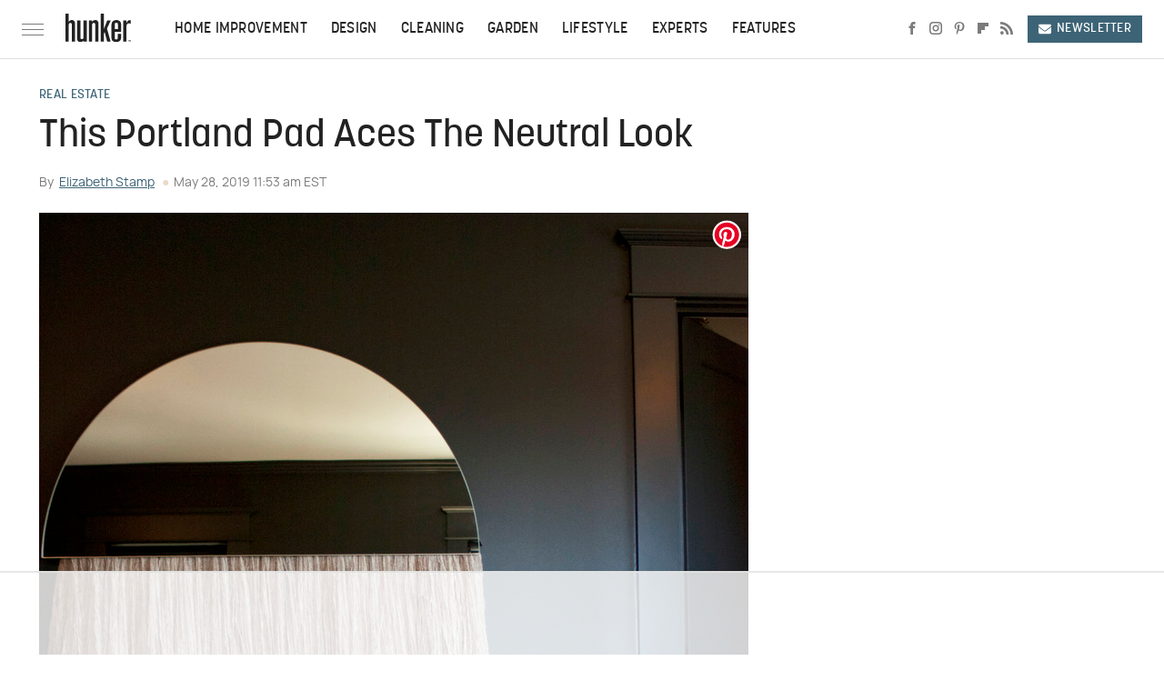

--- FILE ---
content_type: text/html
request_url: https://api.intentiq.com/profiles_engine/ProfilesEngineServlet?at=39&mi=10&dpi=936734067&pt=17&dpn=1&iiqidtype=2&iiqpcid=2706b575-a08e-429f-9383-85c4006ac073&iiqpciddate=1769399788575&pcid=fa62a7fa-0aa2-41b7-8f85-0355151c14e8&idtype=3&gdpr=0&japs=false&jaesc=0&jafc=0&jaensc=0&jsver=0.33&testGroup=A&source=pbjs&ABTestingConfigurationSource=group&abtg=A&vrref=https%3A%2F%2Fwww.hunker.com
body_size: 57
content:
{"abPercentage":97,"adt":1,"ct":2,"isOptedOut":false,"data":{"eids":[]},"dbsaved":"false","ls":true,"cttl":86400000,"abTestUuid":"g_9909b3f5-7697-480b-b024-393bcec3f48d","tc":9,"sid":-418151258}

--- FILE ---
content_type: text/html; charset=utf-8
request_url: https://www.google.com/recaptcha/api2/aframe
body_size: 258
content:
<!DOCTYPE HTML><html><head><meta http-equiv="content-type" content="text/html; charset=UTF-8"></head><body><script nonce="qky-oXb5KghIHc-RcfNg4Q">/** Anti-fraud and anti-abuse applications only. See google.com/recaptcha */ try{var clients={'sodar':'https://pagead2.googlesyndication.com/pagead/sodar?'};window.addEventListener("message",function(a){try{if(a.source===window.parent){var b=JSON.parse(a.data);var c=clients[b['id']];if(c){var d=document.createElement('img');d.src=c+b['params']+'&rc='+(localStorage.getItem("rc::a")?sessionStorage.getItem("rc::b"):"");window.document.body.appendChild(d);sessionStorage.setItem("rc::e",parseInt(sessionStorage.getItem("rc::e")||0)+1);localStorage.setItem("rc::h",'1769399795405');}}}catch(b){}});window.parent.postMessage("_grecaptcha_ready", "*");}catch(b){}</script></body></html>

--- FILE ---
content_type: text/plain
request_url: https://rtb.openx.net/openrtbb/prebidjs
body_size: -83
content:
{"id":"a303e078-6467-4e20-a5f9-ab5b1e659b1f","nbr":0}

--- FILE ---
content_type: text/plain; charset=utf-8
request_url: https://ads.adthrive.com/http-api/cv2
body_size: 4574
content:
{"om":["00xbjwwl","0929nj63","0gcfw1mn","1","10011/6bf846447a9e2ed1e62e0b8771e8e2c3","10011/8b27c31a5a670fa1f1bbaf67c61def2e","1011_74_18364062","1011_74_18364134","1028_8728253","10797905","10ua7afe","11142692","11509227","11769257","1185:1610308445","1185:1610326628","1185:1610326726","1185:1610326728","11896988","12010084","12010088","12168663","12171164","12171239","12174278","12176509","124843_10","124844_23","124848_8","124853_8","1610308445","1610326628","1610326726","1610338925","16kv3oel","17_24767217","17_24767234","17_24767241","17_24767248","17x0742b","19df7901-d7da-4320-8dac-68fdc0832288","1d6bf4ed-2398-4975-9f22-3687e41e994c","1dynz4oo","1ftzvfyu","1kpjxj5u","1ktgrre1","201735631","202209358","202430_200_EAAYACogrPcXlVDpv4mCpFHbtASH4.EGy-m7zq791oD26KFcrCUyBCeqWqs_","2132:45999649","2132:46039466","2249:553781220","2249:700758149","2249:702153059","2249:703669956","2249:703670433","2307:16kv3oel","2307:2pu0gomp","2307:2xe5185b","2307:4etfwvf1","2307:4yevyu88","2307:5s8wi8hf","2307:5vb39qim","2307:6mrds7pc","2307:6wclm3on","2307:794di3me","2307:7fmk89yf","2307:7xb3th35","2307:9krcxphu","2307:a566o9hb","2307:a8beztgq","2307:bwp1tpa5","2307:c1hsjx06","2307:cv0h9mrv","2307:f3tdw9f3","2307:f5uvyvzt","2307:fqeh4hao","2307:g749lgab","2307:gn3plkq1","2307:h0cw921b","2307:hswgcqif","2307:iy6hsneq","2307:k9ove2bo","2307:l2j3rq3s","2307:l5o549mu","2307:ll77hviy","2307:nsqnexud","2307:nx53afwv","2307:o0qyxun9","2307:o4v8lu9d","2307:p91c42i1","2307:pi9dvb89","2307:q2chmg9g","2307:qc6w6bra","2307:s2ahu2ae","2307:tty470r7","2307:u4atmpu4","2307:x5dl9hzy","2307:yass8yy7","2307:z58lye3x","23266973","24080387","2409_15064_70_85445183","2409_15064_70_85809016","2409_25495_176_CR52092921","2409_25495_176_CR52150651","2409_25495_176_CR52153848","2409_25495_176_CR52153849","2409_25495_176_CR52178316","2409_25495_176_CR52178317","2409_25495_176_CR52186411","2409_25495_176_CR52188001","24598436","24694813","25_26r0zyqh","25_53v6aquw","25_8b5u826e","25_oz31jrd0","25_qaoxvuy4","25_sqmqxvaf","25_ti0s3bz3","25_utberk8n","25_vfvpfnp8","25_yi6qlg3p","25_z8p3j18i","25_ztlksnbe","25_zwzjgvpw","2662_200562_8172720","2662_255125_8179289","2676:85659424","2676:86050278","2676:86739499","2676:86739509","2676:86739704","2760:176_CR52092921","2760:176_CR52092922","29414696","2_206_554440","2c3c6f0f-6f1a-4bb5-9265-be8be59b41f1","2gglwanz","2p298u0gomp","2pu0gomp","2xe5185b","2xhes7df","308_125203_18","322ad00f-a466-4044-be8d-41a488727a1d","33604871","33605403","33637455","3409f4ff-5b37-48ea-ac0b-9f2d80fb5e8b","34182009","3490:CR52175339","3490:CR52178316","3490:CR52178317","3490:CR52223725","34949970","3646_185414_T26335189","36478149","3658_104709_o0qyxun9","3658_136236_fphs0z2t","3658_146693_T26440989","3658_15032_e9fmp7su","3658_15038_roi78lwd","3658_15038_suixnuyn","3658_15038_wipvbgas","3658_15078_fqeh4hao","3658_15078_l5o549mu","3658_15106_u4atmpu4","3658_15233_79mkktxr","3658_193430_k9ove2bo","3658_203382_f3tdw9f3","3658_22079_iy6hsneq","3658_22898_T25553828","3658_608642_5s8wi8hf","3658_90931_T23255102","36_46_11769254","36_46_12171239","377359969","381513943572","3LMBEkP-wis","3v2n6fcp","409_225978","409_225980","409_226322","409_226342","409_227223","409_227224","409_227226","409_227227","409_228346","409_228358","409_228370","415631156","42231871","42375991","42d542a0-5ba6-444f-b729-854f64c144ac","43a7ptxe","458901553568","4771_67437_1610326628","47745534","47869802","485027845327","48629971","48700636","49869013","49869015","4aqwokyz","4etfwvf1","4mmcjpc4","4tgls8cg","4yevyu88","4zai8e8t","50479792","51372434","521167","521168","522709","53v6aquw","5504:203733","55092222","5510:a1jsuk6w","5510:cymho2zs","5510:e9fmp7su","5510:quk7w53j","5510:ta6sha5k","5510:u4atmpu4","5510:ujl9wsn7","553779915","553781814","554443","554478","557_409_220344","557_409_228079","557_409_228105","557_409_228351","557_409_230713","557_409_230718","558_93_5s8wi8hf","558_93_79mkktxr","56610466","58apxytz","59780474","59873223","5989_1799740_703656485","5989_1799740_704085924","59a916f2-b562-4d28-8aed-5d50631d4ea8","5bf67c6a-932f-4cb1-95b8-31c89cea9f70","5s8wi8hf","5ubl7njm","5vg29sv8","61210708","6126563651","61442965","61900406","61900466","61916211","61916223","61916225","61916229","61932920","61932925","61932933","61932957","6226508011","6226526401","627290883","627309156","627309159","627506494","628015148","628086965","628222860","628223277","628444259","628444433","628444439","628456310","628456382","628456391","628456403","628622163","628622172","628622178","628622241","628622244","628622247","628622250","628683371","628687043","628687157","628687460","628687463","628803013","628841673","629007394","629009180","629167998","629168001","629168010","629168565","629171196","629171202","629350437","62946734","62946743","62946757","629525205","62971378","62976224","62983846","63047261","63092381","630928655","63100589","6365_61796_784880275657","6365_61796_793381058042","6365_61796_793381058765","63barbg1","644qbcd7","659216891404","659713728691","66bff58f-41cd-42f9-8986-db520679254d","680_99480_634264207","680_99480_700109379","680_99480_700109393","68b498f0-69df-4a16-8fa1-34b3a6023e26","690_99485_1610326728","695879895","697525780","697525824","6ejtrnf9","6mrds7pc","6nj9wt54","6tj9m7jw","6z26stpw","702423494","704889081","705115233","705115332","705115523","705116521","705127202","707162816","7354_217088_86434096","7354_217088_86434654","7414_121891_6230937","74243_74_18364017","74243_74_18364062","74243_74_18364087","74243_74_18364134","74wv3qdx","7969_149355_45512137","7969_149355_45999649","79mkktxr","7a0tg1yi","7cmeqmw8","7f298mk89yf","7fc6xgyo","7fmk89yf","7qn8oyg4","7v298nmgcxm","7vnmgcxm","7vplnmf7","7xb3th35","8172741","8193078","86050278","86082782","86088017","86434184","86434563","86739584","86925902","86925937","8b5u826e","8edb3geb","8ef342e4-9a8a-4b67-8dee-3dc5d3641296","8linfb0q","8orkh93v","8rnx5lp3","8w4klwi4","9057/211d1f0fa71d1a58cabee51f2180e38f","9270f7e6-24da-4db7-9cfc-33a63f4009ca","97_8193073","9cv2cppz","9d5f8vic","9krcxphu","a1jsuk6w","a3ts2hcp","a4nw4c6t","a566o9hb","a7wye4jw","ad6783io","af9kspoi","ak03yzgi","b6a58583-ede9-4ff0-9581-20a026a1f37a","bydrpfot","c1hsjx06","c25t9p0u","c2d7ypnt","c87dc183-5435-43a1-a3c8-0b86349af1a0","cd40m5wq","cfdo5p0h","cr-0l3fmvs7u9vd","cr-2azmi2ttu9vd","cr-2azmi2ttuatj","cr-2azmi2ttubwe","cr-2azmi2ttubxe","cr-3qaq4fwlubwe","cr-98yyye8vubxf","cr-98yyye8wu8rm","cr-9cqtwg3qw8rhwz","cr-9cqtwg3qw8ri02","cr-Bitc7n_p9iw__vat__49i_k_6v6_h_jce2vj5h_KnXNU4yjl","cr-Bitc7n_p9iw__vat__49i_k_6v6_h_jce2vj5h_ZUFnU4yjl","cr-aawz2m7xubwj","cr-g7ywwk5qvft","cr-ghun4f53ubwe","cr-hi8drupbubwe","cr223-e8tw3e4qxeu","cv0h9mrv","cymho2zs","d2e63984-7557-4422-9c56-0a049f6fd931","ddddpb4g","decd0eaf-500e-4fb0-adb8-123394fc9171","dg7oyplp","dwghal43","e38qsvko","e9qxwwf1","ea4cd6f6-06ec-4d09-a615-7a3e08627aa2","eal0nev6","eb4cf320-350d-44bc-a769-27ea4482895d","echvksei","ef842e80-e7a3-43ae-a4d4-5d033573d9d9","ef8d763e-864d-4386-a4d9-1041c722bf5b","eqbvsedt","f3h9fqou","f3tdw9f3","f5uvyvzt","f8e4ig0n","f8f2bxch","fcn2zae1","fe1bc0b9-f342-4deb-bab5-dda72073ae86","fgpgslzz","fj298p0ceax","fjp0ceax","fl298eb9ndb","fmuvtuv2","fpbj0p83","fq298eh4hao","g749lgab","galtir63","gjwam5dw","gn3plkq1","h1m1w12p","hffavbt7","hfqgqvcv","hgrz3ggo","hrwidqo8","hswgcqif","hu52wf5i","hueqprai","i90isgt0","iaqttatc","ims4654l","iqdsx7qh","iy6hsneq","j39smngx","jgsvxgob","jsy1a3jk","jwgkwx1k","k0csqwfi","k2xfz54q","k83t7fjn","k9ove2bo","kdsr5zay","kk5768bd","knoebx5v","kns32sql","lc408s2k","ll77hviy","lshbpt6z","lxlnailk","m30fx1mp","mdpq40jh","mkqvbkki","mmr74uc4","mnzinbrt","mohri2dm","muvxy961","n3egwnq7","n8w0plts","n9ths0wd","nsqnexud","o2s05iig","o4v8lu9d","ofoon6ir","oj70mowv","on7syyq9","ouycdkmq","oz31jrd0","p0odjzyt","pefxr7k2","pi9dvb89","pkydekxi","pl298th4l1a","plth4l1a","qqj2iqh7","qqvgscdx","qt09ii59","quk7w53j","r2a1hcrm","r35763xz","r3co354x","s2ahu2ae","s37ll62x","s4s41bit","sslkianq","t2dlmwva","t7d69r6a","ti0s3bz3","ttjmhjja","u30fsj32","u4atmpu4","u8px4ucu","uhebin5g","uvzw7l54","v705kko8","v8w9dp3o","vdcb5d4i","vp295pyf","w1ws81sy","wih2rdv3","wp3sy74c","ws5qkh9j","wvuhrb6o","x716iscu","xg2ypd0p","xncaqh7c","yass8yy7","yi6qlg3p","yvirjmu3","z4ptnka9","z58lye3x","zaiy3lqy","zep75yl2","zgw37lur","zisbjpsl","zmciaqa3","zsvdh1xi","zvdz58bk","zw6jpag6","zwzjgvpw","7979132","7979135"],"pmp":[],"adomains":["123notices.com","1md.org","about.bugmd.com","acelauncher.com","adameve.com","akusoli.com","allyspin.com","askanexpertonline.com","atomapplications.com","bassbet.com","betsson.gr","biz-zone.co","bizreach.jp","braverx.com","bubbleroom.se","bugmd.com","buydrcleanspray.com","byrna.com","capitaloneshopping.com","clarifion.com","combatironapparel.com","controlcase.com","convertwithwave.com","cotosen.com","countingmypennies.com","cratedb.com","croisieurope.be","cs.money","dallasnews.com","definition.org","derila-ergo.com","dhgate.com","dhs.gov","displate.com","easyprint.app","easyrecipefinder.co","fabpop.net","familynow.club","fla-keys.com","folkaly.com","g123.jp","gameswaka.com","getbugmd.com","getconsumerchoice.com","getcubbie.com","gowavebrowser.co","gowdr.com","gransino.com","grosvenorcasinos.com","guard.io","hero-wars.com","holts.com","instantbuzz.net","itsmanual.com","jackpotcitycasino.com","justanswer.com","justanswer.es","la-date.com","lightinthebox.com","liverrenew.com","local.com","lovehoney.com","lulutox.com","lymphsystemsupport.com","manualsdirectory.org","meccabingo.com","medimops.de","mensdrivingforce.com","millioner.com","miniretornaveis.com","mobiplus.me","myiq.com","national-lottery.co.uk","naturalhealthreports.net","nbliver360.com","nikke-global.com","nordicspirit.co.uk","nuubu.com","onlinemanualspdf.co","original-play.com","outliermodel.com","paperela.com","paradisestays.site","parasiterelief.com","peta.org","photoshelter.com","plannedparenthood.org","playvod-za.com","printeasilyapp.com","printwithwave.com","profitor.com","quicklearnx.com","quickrecipehub.com","rakuten-sec.co.jp","rangeusa.com","refinancegold.com","robocat.com","royalcaribbean.com","saba.com.mx","shift.com","simple.life","spinbara.com","systeme.io","taboola.com","tackenberg.de","temu.com","tenfactorialrocks.com","theoceanac.com","topaipick.com","totaladblock.com","usconcealedcarry.com","vagisil.com","vegashero.com","vegogarden.com","veryfast.io","viewmanuals.com","viewrecipe.net","votervoice.net","vuse.com","wavebrowser.co","wavebrowserpro.com","weareplannedparenthood.org","xiaflex.com","yourchamilia.com"]}

--- FILE ---
content_type: text/plain
request_url: https://rtb.openx.net/openrtbb/prebidjs
body_size: -222
content:
{"id":"d0d31f64-6936-4d67-aae7-a120a053ea83","nbr":0}

--- FILE ---
content_type: text/plain; charset=UTF-8
request_url: https://at.teads.tv/fpc?analytics_tag_id=PUB_17002&tfpvi=&gdpr_consent=&gdpr_status=22&gdpr_reason=220&ccpa_consent=&sv=prebid-v1
body_size: 56
content:
MTdiYzcwOGQtMDI2YS00Njg0LTkyOWItOWYyZWQ1Y2ZjOGIwIzQtNA==

--- FILE ---
content_type: text/plain
request_url: https://rtb.openx.net/openrtbb/prebidjs
body_size: -222
content:
{"id":"bc651e62-e2db-4fb7-b3d8-8b688110f653","nbr":0}

--- FILE ---
content_type: text/plain
request_url: https://rtb.openx.net/openrtbb/prebidjs
body_size: -222
content:
{"id":"c4aaf768-fcba-4686-a9dd-9d6564f74d89","nbr":0}